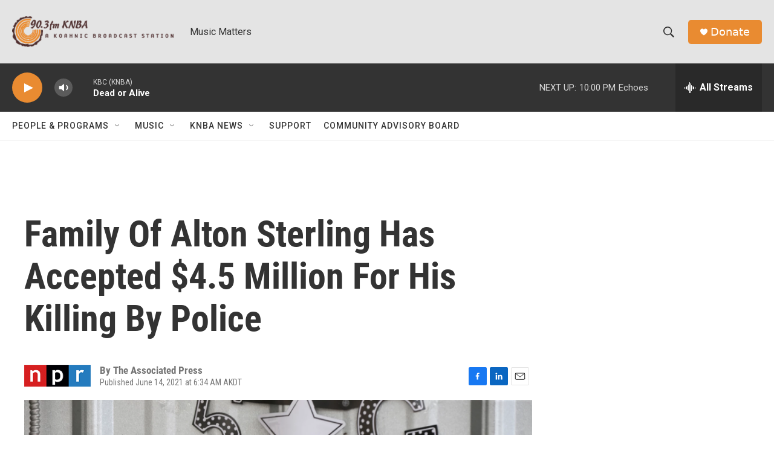

--- FILE ---
content_type: text/html; charset=utf-8
request_url: https://www.google.com/recaptcha/api2/aframe
body_size: 258
content:
<!DOCTYPE HTML><html><head><meta http-equiv="content-type" content="text/html; charset=UTF-8"></head><body><script nonce="fxSNslMhd68lXFCbHL0bNQ">/** Anti-fraud and anti-abuse applications only. See google.com/recaptcha */ try{var clients={'sodar':'https://pagead2.googlesyndication.com/pagead/sodar?'};window.addEventListener("message",function(a){try{if(a.source===window.parent){var b=JSON.parse(a.data);var c=clients[b['id']];if(c){var d=document.createElement('img');d.src=c+b['params']+'&rc='+(localStorage.getItem("rc::a")?sessionStorage.getItem("rc::b"):"");window.document.body.appendChild(d);sessionStorage.setItem("rc::e",parseInt(sessionStorage.getItem("rc::e")||0)+1);localStorage.setItem("rc::h",'1768978253275');}}}catch(b){}});window.parent.postMessage("_grecaptcha_ready", "*");}catch(b){}</script></body></html>